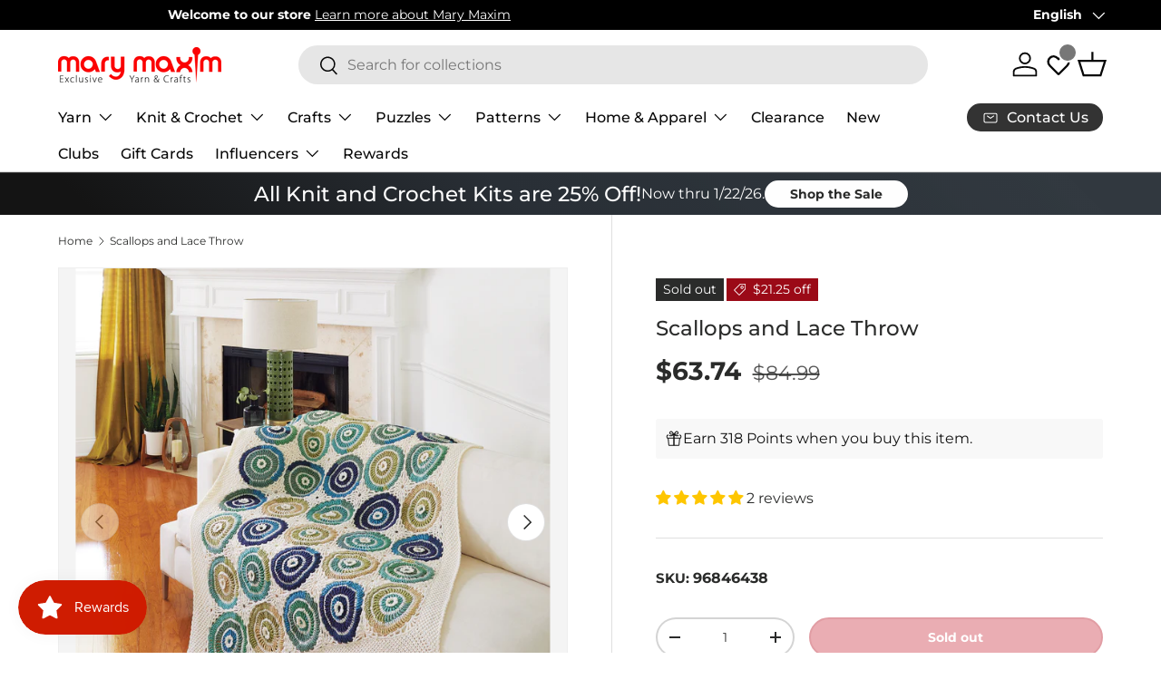

--- FILE ---
content_type: text/css
request_url: https://www.marymaxim.ca/cdn/shop/t/62/assets/product-message.css?v=64872734686806679821713550085
body_size: -171
content:
.product-message{display:block;visibility:visible;overflow:hidden;transition:visibility .6s,opacity .6s,max-height .6s,margin-top .6s;border-radius:4px;background-color:var(--bg-color);color:var(--text-color);pointer-events:auto}.product-message a{color:currentColor}.product-message p{margin-bottom:.5em}.product-message p:last-child{margin-bottom:0}.product-message .icon{flex:0 0 32px;align-self:flex-start;width:32px;height:32px;margin-inline-end:calc(4 * var(--space-unit))}.product-message__inner{display:inline-flex;align-items:center;margin-inline-end:28px}.product-message--out{visibility:hidden;opacity:0}.product-message__close{position:absolute;top:0;right:0;width:44px;height:44px}[dir=rtl] .product-message__close{right:auto;left:0}.product-message__close .icon{width:20px;height:20px;margin-inline-end:0;color:currentColor}.product-messages{z-index:5;top:50%;left:50%;transform:translate(-50%,-50%)}.product-messages .product-message{display:flex;min-width:275px;max-width:350px;padding:13px 12px;box-shadow:0 2px 4px #212b3614}.product-messages .product-message p{margin-bottom:0}.product-messages .icon{margin-inline-end:10px}.product-messages .product-message__close{top:6px;right:6px}[dir=rtl] .product-messages .product-message__close{right:auto;left:6px}.product-messages .product-message__close,.product-messages .product-message__close svg{width:16px;height:16px}.product-info .product-message__inner{padding:calc(5 * var(--space-unit)) calc(4 * var(--space-unit))}.product-info .product-message+.product-message{margin-top:calc(4 * var(--space-unit))}.product-info .product-message--out+.product-message:not(.product-message--out),.product-info .product-message--out+.product-message--out{margin-top:0}.product-info .product-message--out{max-height:0!important}@media (min-width: 769px){.product-media--stacked .product-messages{top:200px}}
/*# sourceMappingURL=/cdn/shop/t/62/assets/product-message.css.map?v=64872734686806679821713550085 */


--- FILE ---
content_type: text/javascript; charset=utf-8
request_url: https://www.marymaxim.ca/products/scallops-and-lace-throw.js
body_size: 1840
content:
{"id":7576842076319,"title":"Scallops and Lace Throw","handle":"scallops-and-lace-throw","description":"\u003cp\u003eColourful circular motifs with a lacy background make this throw an eye-catching and modern design. Designed by Dorothy Warrell. Kit includes Red Heart Super Saver yarns and instructions. Main colour is Aran (0313), choose any stripe colour below. Requires crochet hook size 5.0 mm. Finished size: 47 x 63\". Intermediate Crochet.\u003c\/p\u003e\n\u003cp\u003e\u003cstrong\u003eStitch Requirements:\u003c\/strong\u003e Chain, single crochet, half double crochet, double crochet, triple crochet, repeat, slip, yarn over, front post.\u003c\/p\u003e","published_at":"2022-11-11T10:35:55-05:00","created_at":"2022-11-11T10:35:54-05:00","vendor":"Red Heart","type":"Knit \u0026 Crochet","tags":["brand_Red Heart","bundle","care_Machine wash and dry.","Crochet","exclusive_Mary Maxim Exclusive","fiber-content_100% Acrylic","hook-size_H-8 (5 mm)","Intermediate Crochet","kit-includes_Instructions","kit-includes_Pattern","kit-includes_Yarn","Knit  and  Crochet","Knit  and  Crochet: Afghans","Knit  and  Crochet: Afghans: Crochet","Knit  and  Crochet: Afghans: Crochet Afghans","project-type_Crochet","size_47 x 63\"","skill-level_Intermediate","throw","yarn-range-name_Red Heart Super Saver","yarn-range-number_640","yarn-weight_4 Medium Worsted"],"price":6374,"price_min":6374,"price_max":6374,"available":false,"price_varies":false,"compare_at_price":8499,"compare_at_price_min":8499,"compare_at_price_max":8499,"compare_at_price_varies":false,"variants":[{"id":42784194199711,"title":"Sutherland Stripe","option1":"Sutherland Stripe","option2":null,"option3":null,"sku":"96846438","requires_shipping":true,"taxable":true,"featured_image":{"id":34250230890655,"product_id":7576842076319,"position":1,"created_at":"2022-11-11T10:36:24-05:00","updated_at":"2022-11-11T10:36:25-05:00","alt":null,"width":1678,"height":1800,"src":"https:\/\/cdn.shopify.com\/s\/files\/1\/0459\/0826\/3071\/products\/M96846.jpg?v=1668180985","variant_ids":[42784194199711]},"available":false,"name":"Scallops and Lace Throw - Sutherland Stripe","public_title":"Sutherland Stripe","options":["Sutherland Stripe"],"price":6374,"weight":0,"compare_at_price":8499,"inventory_management":"shopify","barcode":"","featured_media":{"alt":null,"id":26999430906015,"position":1,"preview_image":{"aspect_ratio":0.932,"height":1800,"width":1678,"src":"https:\/\/cdn.shopify.com\/s\/files\/1\/0459\/0826\/3071\/products\/M96846.jpg?v=1668180985"}},"quantity_rule":{"min":1,"max":null,"increment":1},"quantity_price_breaks":[],"requires_selling_plan":false,"selling_plan_allocations":[]},{"id":42784194232479,"title":"Calm Stripe","option1":"Calm Stripe","option2":null,"option3":null,"sku":"96846147","requires_shipping":true,"taxable":true,"featured_image":{"id":34250234462367,"product_id":7576842076319,"position":3,"created_at":"2022-11-11T10:37:46-05:00","updated_at":"2022-11-11T10:40:55-05:00","alt":null,"width":1298,"height":1300,"src":"https:\/\/cdn.shopify.com\/s\/files\/1\/0459\/0826\/3071\/products\/Y640147.jpg?v=1668181255","variant_ids":[42784194232479]},"available":false,"name":"Scallops and Lace Throw - Calm Stripe","public_title":"Calm Stripe","options":["Calm Stripe"],"price":6374,"weight":0,"compare_at_price":8499,"inventory_management":"shopify","barcode":"","featured_media":{"alt":null,"id":26999434346655,"position":3,"preview_image":{"aspect_ratio":0.998,"height":1300,"width":1298,"src":"https:\/\/cdn.shopify.com\/s\/files\/1\/0459\/0826\/3071\/products\/Y640147.jpg?v=1668181255"}},"quantity_rule":{"min":1,"max":null,"increment":1},"quantity_price_breaks":[],"requires_selling_plan":false,"selling_plan_allocations":[]},{"id":42784194265247,"title":"Cool Stripe","option1":"Cool Stripe","option2":null,"option3":null,"sku":"96846967","requires_shipping":true,"taxable":true,"featured_image":{"id":34250234331295,"product_id":7576842076319,"position":4,"created_at":"2022-11-11T10:37:46-05:00","updated_at":"2022-11-11T10:40:55-05:00","alt":null,"width":1300,"height":1302,"src":"https:\/\/cdn.shopify.com\/s\/files\/1\/0459\/0826\/3071\/products\/Y640967.jpg?v=1668181255","variant_ids":[42784194265247]},"available":false,"name":"Scallops and Lace Throw - Cool Stripe","public_title":"Cool Stripe","options":["Cool Stripe"],"price":6374,"weight":0,"compare_at_price":8499,"inventory_management":"shopify","barcode":"","featured_media":{"alt":null,"id":26999434510495,"position":4,"preview_image":{"aspect_ratio":0.998,"height":1302,"width":1300,"src":"https:\/\/cdn.shopify.com\/s\/files\/1\/0459\/0826\/3071\/products\/Y640967.jpg?v=1668181255"}},"quantity_rule":{"min":1,"max":null,"increment":1},"quantity_price_breaks":[],"requires_selling_plan":false,"selling_plan_allocations":[]},{"id":42784194298015,"title":"Fruity Stripe","option1":"Fruity Stripe","option2":null,"option3":null,"sku":"96846962","requires_shipping":true,"taxable":true,"featured_image":{"id":34250234495135,"product_id":7576842076319,"position":5,"created_at":"2022-11-11T10:37:46-05:00","updated_at":"2022-11-11T10:40:55-05:00","alt":null,"width":1300,"height":1298,"src":"https:\/\/cdn.shopify.com\/s\/files\/1\/0459\/0826\/3071\/products\/Y640962.jpg?v=1668181255","variant_ids":[42784194298015]},"available":false,"name":"Scallops and Lace Throw - Fruity Stripe","public_title":"Fruity Stripe","options":["Fruity Stripe"],"price":6374,"weight":0,"compare_at_price":8499,"inventory_management":"shopify","barcode":"","featured_media":{"alt":null,"id":26999434477727,"position":5,"preview_image":{"aspect_ratio":1.002,"height":1298,"width":1300,"src":"https:\/\/cdn.shopify.com\/s\/files\/1\/0459\/0826\/3071\/products\/Y640962.jpg?v=1668181255"}},"quantity_rule":{"min":1,"max":null,"increment":1},"quantity_price_breaks":[],"requires_selling_plan":false,"selling_plan_allocations":[]},{"id":42784194330783,"title":"Latte Stripe","option1":"Latte Stripe","option2":null,"option3":null,"sku":"96846969","requires_shipping":true,"taxable":true,"featured_image":{"id":34250243834015,"product_id":7576842076319,"position":6,"created_at":"2022-11-11T10:39:40-05:00","updated_at":"2022-11-11T10:40:55-05:00","alt":null,"width":1000,"height":997,"src":"https:\/\/cdn.shopify.com\/s\/files\/1\/0459\/0826\/3071\/products\/6400969.jpg?v=1668181255","variant_ids":[42784194330783]},"available":false,"name":"Scallops and Lace Throw - Latte Stripe","public_title":"Latte Stripe","options":["Latte Stripe"],"price":6374,"weight":0,"compare_at_price":8499,"inventory_management":"shopify","barcode":"","featured_media":{"alt":null,"id":26999443980447,"position":6,"preview_image":{"aspect_ratio":1.003,"height":997,"width":1000,"src":"https:\/\/cdn.shopify.com\/s\/files\/1\/0459\/0826\/3071\/products\/6400969.jpg?v=1668181255"}},"quantity_rule":{"min":1,"max":null,"increment":1},"quantity_price_breaks":[],"requires_selling_plan":false,"selling_plan_allocations":[]},{"id":42784194363551,"title":"Newspaper Stripe","option1":"Newspaper Stripe","option2":null,"option3":null,"sku":"96846153","requires_shipping":true,"taxable":true,"featured_image":{"id":34250234396831,"product_id":7576842076319,"position":7,"created_at":"2022-11-11T10:37:46-05:00","updated_at":"2022-11-11T10:40:55-05:00","alt":null,"width":1295,"height":1300,"src":"https:\/\/cdn.shopify.com\/s\/files\/1\/0459\/0826\/3071\/products\/Y640153.jpg?v=1668181255","variant_ids":[42784194363551]},"available":false,"name":"Scallops and Lace Throw - Newspaper Stripe","public_title":"Newspaper Stripe","options":["Newspaper Stripe"],"price":6374,"weight":0,"compare_at_price":8499,"inventory_management":"shopify","barcode":"","featured_media":{"alt":null,"id":26999434379423,"position":7,"preview_image":{"aspect_ratio":0.996,"height":1300,"width":1295,"src":"https:\/\/cdn.shopify.com\/s\/files\/1\/0459\/0826\/3071\/products\/Y640153.jpg?v=1668181255"}},"quantity_rule":{"min":1,"max":null,"increment":1},"quantity_price_breaks":[],"requires_selling_plan":false,"selling_plan_allocations":[]},{"id":42784194396319,"title":"Polo Stripe","option1":"Polo Stripe","option2":null,"option3":null,"sku":"96846960","requires_shipping":true,"taxable":true,"featured_image":{"id":34250234298527,"product_id":7576842076319,"position":8,"created_at":"2022-11-11T10:37:46-05:00","updated_at":"2022-11-11T10:40:55-05:00","alt":null,"width":1300,"height":1297,"src":"https:\/\/cdn.shopify.com\/s\/files\/1\/0459\/0826\/3071\/products\/Y640960.jpg?v=1668181255","variant_ids":[42784194396319]},"available":false,"name":"Scallops and Lace Throw - Polo Stripe","public_title":"Polo Stripe","options":["Polo Stripe"],"price":6374,"weight":0,"compare_at_price":8499,"inventory_management":"shopify","barcode":"","featured_media":{"alt":null,"id":26999434444959,"position":8,"preview_image":{"aspect_ratio":1.002,"height":1297,"width":1300,"src":"https:\/\/cdn.shopify.com\/s\/files\/1\/0459\/0826\/3071\/products\/Y640960.jpg?v=1668181255"}},"quantity_rule":{"min":1,"max":null,"increment":1},"quantity_price_breaks":[],"requires_selling_plan":false,"selling_plan_allocations":[]}],"images":["\/\/cdn.shopify.com\/s\/files\/1\/0459\/0826\/3071\/products\/M96846.jpg?v=1668180985","\/\/cdn.shopify.com\/s\/files\/1\/0459\/0826\/3071\/products\/Y640438.jpg?v=1668181255","\/\/cdn.shopify.com\/s\/files\/1\/0459\/0826\/3071\/products\/Y640147.jpg?v=1668181255","\/\/cdn.shopify.com\/s\/files\/1\/0459\/0826\/3071\/products\/Y640967.jpg?v=1668181255","\/\/cdn.shopify.com\/s\/files\/1\/0459\/0826\/3071\/products\/Y640962.jpg?v=1668181255","\/\/cdn.shopify.com\/s\/files\/1\/0459\/0826\/3071\/products\/6400969.jpg?v=1668181255","\/\/cdn.shopify.com\/s\/files\/1\/0459\/0826\/3071\/products\/Y640153.jpg?v=1668181255","\/\/cdn.shopify.com\/s\/files\/1\/0459\/0826\/3071\/products\/Y640960.jpg?v=1668181255"],"featured_image":"\/\/cdn.shopify.com\/s\/files\/1\/0459\/0826\/3071\/products\/M96846.jpg?v=1668180985","options":[{"name":"Color","position":1,"values":["Sutherland Stripe","Calm Stripe","Cool Stripe","Fruity Stripe","Latte Stripe","Newspaper Stripe","Polo Stripe"]}],"url":"\/products\/scallops-and-lace-throw","media":[{"alt":null,"id":26999430906015,"position":1,"preview_image":{"aspect_ratio":0.932,"height":1800,"width":1678,"src":"https:\/\/cdn.shopify.com\/s\/files\/1\/0459\/0826\/3071\/products\/M96846.jpg?v=1668180985"},"aspect_ratio":0.932,"height":1800,"media_type":"image","src":"https:\/\/cdn.shopify.com\/s\/files\/1\/0459\/0826\/3071\/products\/M96846.jpg?v=1668180985","width":1678},{"alt":null,"id":26999434412191,"position":2,"preview_image":{"aspect_ratio":1.0,"height":1300,"width":1300,"src":"https:\/\/cdn.shopify.com\/s\/files\/1\/0459\/0826\/3071\/products\/Y640438.jpg?v=1668181255"},"aspect_ratio":1.0,"height":1300,"media_type":"image","src":"https:\/\/cdn.shopify.com\/s\/files\/1\/0459\/0826\/3071\/products\/Y640438.jpg?v=1668181255","width":1300},{"alt":null,"id":26999434346655,"position":3,"preview_image":{"aspect_ratio":0.998,"height":1300,"width":1298,"src":"https:\/\/cdn.shopify.com\/s\/files\/1\/0459\/0826\/3071\/products\/Y640147.jpg?v=1668181255"},"aspect_ratio":0.998,"height":1300,"media_type":"image","src":"https:\/\/cdn.shopify.com\/s\/files\/1\/0459\/0826\/3071\/products\/Y640147.jpg?v=1668181255","width":1298},{"alt":null,"id":26999434510495,"position":4,"preview_image":{"aspect_ratio":0.998,"height":1302,"width":1300,"src":"https:\/\/cdn.shopify.com\/s\/files\/1\/0459\/0826\/3071\/products\/Y640967.jpg?v=1668181255"},"aspect_ratio":0.998,"height":1302,"media_type":"image","src":"https:\/\/cdn.shopify.com\/s\/files\/1\/0459\/0826\/3071\/products\/Y640967.jpg?v=1668181255","width":1300},{"alt":null,"id":26999434477727,"position":5,"preview_image":{"aspect_ratio":1.002,"height":1298,"width":1300,"src":"https:\/\/cdn.shopify.com\/s\/files\/1\/0459\/0826\/3071\/products\/Y640962.jpg?v=1668181255"},"aspect_ratio":1.002,"height":1298,"media_type":"image","src":"https:\/\/cdn.shopify.com\/s\/files\/1\/0459\/0826\/3071\/products\/Y640962.jpg?v=1668181255","width":1300},{"alt":null,"id":26999443980447,"position":6,"preview_image":{"aspect_ratio":1.003,"height":997,"width":1000,"src":"https:\/\/cdn.shopify.com\/s\/files\/1\/0459\/0826\/3071\/products\/6400969.jpg?v=1668181255"},"aspect_ratio":1.003,"height":997,"media_type":"image","src":"https:\/\/cdn.shopify.com\/s\/files\/1\/0459\/0826\/3071\/products\/6400969.jpg?v=1668181255","width":1000},{"alt":null,"id":26999434379423,"position":7,"preview_image":{"aspect_ratio":0.996,"height":1300,"width":1295,"src":"https:\/\/cdn.shopify.com\/s\/files\/1\/0459\/0826\/3071\/products\/Y640153.jpg?v=1668181255"},"aspect_ratio":0.996,"height":1300,"media_type":"image","src":"https:\/\/cdn.shopify.com\/s\/files\/1\/0459\/0826\/3071\/products\/Y640153.jpg?v=1668181255","width":1295},{"alt":null,"id":26999434444959,"position":8,"preview_image":{"aspect_ratio":1.002,"height":1297,"width":1300,"src":"https:\/\/cdn.shopify.com\/s\/files\/1\/0459\/0826\/3071\/products\/Y640960.jpg?v=1668181255"},"aspect_ratio":1.002,"height":1297,"media_type":"image","src":"https:\/\/cdn.shopify.com\/s\/files\/1\/0459\/0826\/3071\/products\/Y640960.jpg?v=1668181255","width":1300}],"requires_selling_plan":false,"selling_plan_groups":[]}

--- FILE ---
content_type: text/json
request_url: https://conf.config-security.com/model
body_size: 81
content:
{"title":"recommendation AI model (keras)","structure":"release_id=0x49:7a:56:7c:2d:72:4b:7a:3f:37:61:5f:6c:30:6c:43:20:35:6b:75:78:49:58:21:34:2b:77:78:7a;keras;9etkj7z5mg9muwtpd8qkyjzq2nzfviq2toduvc6l20vnn0gzhunqn0gh6xb32wuhipicc280","weights":"../weights/497a567c.h5","biases":"../biases/497a567c.h5"}

--- FILE ---
content_type: application/javascript; charset=utf-8
request_url: https://searchanise-ef84.kxcdn.com/preload_data.1F3z0o2E4e.js
body_size: 9309
content:
window.Searchanise.preloadedSuggestions=['baby blanket','cotton yarn','crochet kits','sock yarn','cross stitch','bernat blanket yarn','free patterns','chunky yarn','christmas stocking','baby yarn','bernat blanket','free crochet patterns','plastic canvas','christmas crafts','knitting patterns','crochet afghans','blanket yarn','christmas yarn','sweater patterns','lion brand','sparkle yarn','christmas stockings','red heart super saver','chenille yarn','advent calendar','knitting needles','prism yarns','jigsaw puzzles','crochet hooks','knit kits','red heart','bernat baby blanket yarn','cardigan pattern','lion brand yarn','starlette yarn','cross stitch kit','knit afghans','crochet kit','latch hook','circular knitting needles','bernat yarn','caron simply soft','premier parfait chunky','bernat softee chunky yarn','ombre yarn','crochet patterns','free knitting patterns','baby blanket patterns','christmas ornaments','dk yarn','mens sweater patterns','premier yarns','big twist','plastic canvas patterns','1000 piece puzzles','bernat blanket big','diamond art','red heart yarn','loop yarn','bulky yarn','ladies cardigan pattern','christmas stockings patterns','worsted weight yarn','slipper patterns','plastic canvas kits','afghan kit','baby blanket yarn','caron yarn','tweed yarn','prism yarn','mosaic crochet','mellowspun yarn','parfait chunky','chunky blanket yarn','crochet cotton','sweater kit','christmas tree','crochet blanket kit','mohair yarn','anti pilling yarn','highland cow','mellowspun dk','embroidery kit','kroy sock yarn','wool ease','free patterns crochet','hat patterns','velvet yarn','variegated yarn','fair isle pattern','free sweater patterns','bernat big blanket yarn','aran yarn','poncho pattern','ladies sweater patterns','premier basix','free baby blanket patterns','patons yarn','wool yarn','free pattern','lion brand mandala','rug hook','crochet hook','baby blanket kit','christmas crochet','crochet afghan','starlette sparkle','sock patterns','pound of love','safety eyes','100% cotton yarn','afghan patterns','titan bulky','premier yarn','green yarn','cross stitch patterns','mens cardigan','christmas stocking pattern knit','clearance yarn','crochet blanket','baby sweater','premier puzzle yarn','scrubby yarn','bamboo yarn','loops and threads yarn','granny square','knit vest pattern','latch hook yarn','free knit patterns','lion brand mandala yarn','mens sweater','scarf pattern','ragg yarn','vintage cardigan','bernat velvet','sweater pattern','loops and threads','caron cakes','pullover sweater pattern','lily sugar and cream','dishcloth patterns','counted cross stitch','persian tiles','knitting kits','crochet afghan patterns','starlette ragg yarn','needle point','craft kits','cat afghans','childrens sweater patterns','amigurumi yarn','caron cakes yarn','crochet slippers','amigurumi kits','patons canadiana yarn','titan yarn','hue and me yarn','red heart super saver yarn','highland cow kit','blanket kit','shawl patterns','earring set','mary maxim prism yarn','red yarn','poncho pattern knit','sock pattern','bernat softee baby','fair isle','orange yarn','caron simply soft yarn','baby sweater patterns','vest pattern','advent puzzles','off the hook','free blanket patterns','yarn bowl','crochet baby blanket','crochet books','dishcloth yarn','christmas puzzles','crochet thread','merino wool','stitch markers','fair isle sweater','big twist yarn','bernat handicrafter cotton','rug hook kit','bernat softee baby yarn','knit slippers','ladies sweater','bernat blanket extra thick','christmas kits','mandala yarn','crochet cardigan patterns','crochet bag','vintage patterns knittin','crochet afghan kit','500 piece puzzles','crochet pattern','baby blanket pattern','bernat blanket big yarn','mj\'s off the hook design','embroidery patterns','baby afghans','christmas stocking patterns','premier parfait','mitten pattern','bernat chunky yarn','jacket pattern','vintage patterns','counted cross stitch kit','crochet basket','mosaic crochet afghan','fingering weight yarn','brown yarn','circular needles','crochet kits afghan','tree skirt','christmas patterns','christmas afghans','mary maxim yarn','free scarf patterns','bernat baby','free afghan patterns','halloween yarn','knitting accessories','mary maxim starlette yarns','cardigan patterns','marvelous chunky','anti pilling','free patterns for knitting','knit slippers pattern','doll patterns','wood model kit','knitting books','lion brand 24/7 cotton','free crochet afghan patterns','bernat baby blanket','crochet sweaters','slipper pattern','knit hat patterns','knit sweater patterns','cat blanket','stocking pattern','blanket pattern','socks pattern','sugar and cream cotton yarn','blanket patterns','northland yarn','free baby patterns','rainbow yarn','granny square yarn','4 medium worsted','christmas yarns','patons astra yarn','quilt magic','persian tiles kit','cowl pattern','baby patterns','red heart comfort yarn','home yarn','tissue box cover','free hat patterns','shipping cost','tote bag','ornament kit','bernat big','aran irish twist','christmas stocking kit','dish cloth patterns','cat pattern','soft yarn','christmas ornament kits','bernat softee chunky','crochet hat patterns','super bulky','jumbo yarn','dmc embroidery floss','christmas crochet patterns','puzzle yarn','pink yarn','premier puzzle','shawl pattern','christmas stocking pattern','crochet baby blanket pattern','stocking kit','titan yarn patterns','baby blankets','patons kroy sock yarn','bernat velvet yarn','wool ease thick and quick','twinkle yarn','scarf patterns','best value','purple yarn','dog patterns','crochet cardigan','1000 piece jigsaw puzzles','snowman patterns','hand knitting yarn','blanket big','phentex yarn','latch hook rug','faux fur yarn','free shipping','sugar n cream','red heart with love yarn','i love this yarn','worsted yarn','crochet christmas','crochet hats','afghan kits','lily sugar and cream yarn','patons astra','christmas afghan','knit hats','hat pattern','crochet blankets','diamond dotz','bernat cotton yarn','bernat premium yarn','knit patterns','christmas blanket','crochet sweater','quilt set','child sweater pattern','bernat super value yarn','child cardigan','acrylic yarn','bulky sweater pattern','chunky chenille yarn','tshirt yarn','felt christmas kit','plastic canvas kit','crochet hat','knit afghan','tissue box','self striping yarn','knitting loom','crochet yarn','knit cowl pattern','bernat chunky','cat bag','pom pom','black yarn','double pointed needles','christmas crochet kit','yarn holder','lion brand heartland yarn','christmas kit','eyelash yarn','baby sweaters','bernat cotton','knit afghan patterns','mary maxim best value','crochet free patterns','rug latch hook','baby blanket knit','felt stockings','cable knit sweater','knit kit','men’s cardigan','craft kit','super chunky yarn','lion brand pound of love','big blanket yarn','cable knit','variegated yarns','merino yarn','knit baby blanket','cotton yarn for dish cloth','cake yarn','boys sweater pattern','crochet blanket pattern','baby crochet','fur yarn','crochet sweater patterns','gold yarn','premier anti pilling','free knit sweater patterns','mary maxim worsted weight yarn','knit blanket','prism yarns balls','mary maxim starlette sparkle yarn','baby blanket crochet patterns','jigsaw puzzle','baby hat','tent sale','crochet vest','alpaca yarn','kids sweater patterns','advent calendar puzzle','men sweater','mohair yarns','dish cloth yarn','bernat maker yarn','mary maxim catalogue','bulky 5 yarn','baby blanket crochet','coboo yarn','sport weight yarn','bernat softee','diamond art kit','bernat blanket perfect phasing yarn','bernat baby yarn','knit sweaters','crochet blanket patterns','estelle yarn','king cole yarn','puzzles 1000 pieces','plush yarn','yellow yarn','aran knit patterns','sale all products','yarn bag','big blanket','astra yarn','king cole','sunrise yarn','bernat premium','bernat maker','red heart soft','poncho patterns','afghan pattern','blue yarn','maximum value yarn','ragg yarn sweater','cat afghan','tonal hues yarn','patons canadiana','table cloth','lion brand wool ease','cross stitch stocking','pattern free','child sweater','free sock patterns','basket patterns','baby afghan','knitting machine','knit sweater kit','crochet snowman','yarn kits','stamped cross stitch','super bulky yarn','knitted patterns','puzzle board','yarn art','aspen yarn','drops yarn','yarn deals','mosaic blanket','chunky wool','bernat big blanket','cowl patterns','christmas decor','bernat pipsqueak yarn','bernat blanket extra','pound of love yarn','bernat extra thick yarn','diamond painting','baby hat pattern','bernat handicrafter','men’s sweater patterns','mjs off the hook','knit vest','yarn sale','mary maxim','embroidery floss','christmas tree ornaments','knit socks','pullover pattern','white yarn','advent puzzle','knit afghan kit','yarn winder','thick yarn','loom knitting','christmas plastic canvas','knit cardigan patterns','sweater yarn','aran weight yarn','punch needle','latch hook patterns','crochet baby afghans','sugar\'n cream','bag o day','alize yarn','girls sweater patterns','craft yarn','lap blanket','knit jacket','free afghan patterns crochet','patons classic wool','t shirt yarn','sweater knitting patterns','crochet cardigan pattern','kids sweater','caron one pound','beginner crochet','vintage sweater','holiday yarn','crochet baby','crochet baskets','ribbon yarn','beaded christmas ornaments','children sweater pattern','christmas pattern','bernat chunky blanket yarn','crochet poncho','snow queen blanket','off the hook yarn','cascade yarns','chair covers','bernat baby sport yarn','granny square afghan','pattern books','dog sweaters','needle felting','snowflake pattern','free hat pattern','crochet kits blankets','multi colour yarn','plastic canvas books','knit blanket kit','toque patterns','hue and me','crochet afghan kits','sweater pattern with','crochet baby blanket patterns','laine a bas','free crochet pattern','download patterns','buttons only','yarn mystery box','knitting kit','glimmer yarn','safety eyes for crochet','crochet slippers pattern','kit crochet','christmas cross stitch','finger knitting','aran irish tweed','big twist pound plus','crochet cat','bernat forever fleece','red heart comfort','aunt lydia\'s crochet thread','3 weight yarn','christmas tree skirt','ladies cardigan','lion brand heartland','loop yarns','simply soft','throw blanket','crochet throw','christmas puzzle','stained glass','crochet sweater kit','patterns free','baby cardigan','men’s sweater','free shawl patterns','dish cloth','tote bags','mary maxim best value yarn','table cover','horse pattern sweater','red heart ombre','crochet mosaic afghans','varigated yarn','mary maxim home yarn','bernat super value','vest patterns','puzzle boards','premier parfait plush','knitted afghans','dog sweater','plastic canvas pattern','knitting pattern books','baby yarns','big yarn','glow in the dark yarn','rug yarn','afghan crochet','super saver','circular needle','easy knit','highland cow pattern','punch needle kit','glitter yarn','blanket kits','mosaic crochet patterns','men\'s sweater patterns','pumpkin patterns','gradient yarn','best value yarn','sugar and cream','easy crochet kit','fluffy yarn','worsted weight','bernet blanket yarn','chenille-style yarn','lion brand wool ease thick and quick','yarn bee','100% wool yarn','tea cozy','child sweater patterns','pillow pattern','boucle yarn','christmas stocking kits','thick and quick','premier colorfusion dk yarn','women’s sweater','baby blanket free pattern','macramé yarn','men\'s cardigan','stocking patterns','mary maxim marvelous chunky','roll with it','cashmere yarn','easy crochet','women sweater patterns','sewing fabrics','bernat velvet plus','500 piece jigsaw puzzles','bead kits','bernat softee cotton','felt kits','cable pattern','slippers pattern','chunky yarns','halloween crochet','bulky 6 yarn','cable sweater','natural alpaca','knitted sweater pattern','wooden puzzles','halloween plastic canvas','learn to crochet','linen yarn','knit scarf pattern','blanket crochet','lions brand yarn','paint by numbers','christmas yarn sparkle','crochet sweater pattern','jumbo 7 yarn','diamond dotz kit','amigurumi patterns','crochet hook set','christmas ornament','premier basix chunky','lullaby yarn','beginner crochet kit','all crochet','all yarn','fingering yarn','paint by number','tweed worsted','neck light','doll pattern','macrame yarns','quilt sets','scarf yarn','toddler sweater patterns','free baby blanket','christmas sock yarn','bernat bundle up yarn','lion brand landscapes yarn','mary maxim baby value yarn','cardigan kit','mary maxim starlette','grey yarn','christmas bead kits','store hours','patrons yarn','canadiana yarn','needlepoint on canvas','bernat forever fleece yarn','knitting needle set','yarn kit','tube yarn','baby afghan patterns','crochet hooks set','children sweaters','red heart ombre yarn','cotton blend yarn','lion brand mandala ombre','ripple afghan pattern','wood kit','cat puzzles','sweater jacket patterns','lion brand yarns','stitch marker','cross stitch christmas','faux fur','fat quarters','rug patterns','crochet afghan pattern','chunky blanket','yarn cakes','mystery box','softee chunky','learn to knit','highland snuggle blanket','granny pop crochet cardigan','3d puzzles','knit baby blanket patterns','teal yarn','baby hats','knitting book','knit mittens','baby kits','everyday ragg cardigan','teddy bear','starlette ragg','crochet scarf','cotton fabric','book nook','baby kit','aida cloth','clearance puzzles','metallic yarn','premier cotton','puzzle table','felt christmas','cable afghan','dmc floss','bernet yarn','mary maxim twinkle yarn','children sweater','scrub it yarn','point de','premier chunky','yarn weight 3','bernard blanket yarn','bernat satin yarn','northland yarns','crochet christmas tree','free catalogue','marvelous chunky yarn','baby hat patterns','red heart soft yarn','pipsqueak yarn','set of buttons','off the hook patterns','snowflake sweater','childrens patterns','knit blankets','knit scarf','northland wool','free crochet','granny square sweaters pattern','yarn bowls','mercerized cotton','scrubby sparkle','light weight yarn','vintage hat','punch kit','merino wool yarn','cat puzzle','afghan patterns crochet','starlette sparkle yarns','wood model','size 5 bulky yarns','baby’s best yarn','t-shirt yarn','aida cloth for cross stitch','dk yarns','extra thick','crochet cotton thread','pillow cases','toddler sweater','bernat baby softee','premier anti pilling everyday worsted','latch hook kit','quilt magic kit','500 piece puzzle','women’s cardigan','doll outfits','magnifying light','basket pattern','cross stitch pattern','maple leaf','knit cardigan','baby wool','sock kits','mary maxim mellowspun','free cardigan patterns','slipper yarn','3d bird puzzles','tunisian crochet hook','yarn weight 4','stitch stoppers','polyester stuffing','yarn clearance','superwash merino','lions brand','cardigan vintage','mitten patterns','free baby','wool sock yarn','cat crochet','baby sweater pattern','highland cows','fibre fill','plastic canvas christmas','plastic canvas yarn','girls sweater','rug kits','premier anti-pilling everyday dk','super chunky','crochet mittens','polyester yarn','woodlands yarn','crochet scarf patterns','poncho pattern crochet','stripes yarn','halloween puzzles','premier anti pilling everyday','bernat handicrafter cotton yarn','patons kroy sock','yarn storage','cross stitch christmas stocking','kitchen products','kitchen towel','ski sweater','headband pattern','mj off the hook','bulky weight yarn','quilt kit','yarn on sale','free crochet hat patterns','baby blanket crochet kit','new items','doll kits','knitting needle','knitting circular needles','easy knit baby blanket','crochet shawl','hooded sweater','socks yarn','boys sweater','christmas blankets','cardigans pattern','paint by number kit','crochet socks','free knit hat patterns','cat sweater','fall yarn','kids sweaters','mary maxim bulky weight yarn','elegant blooms','knitting light','knitting pattern','fiberfill stuffing','plastic canvas tissue cover','crochet baby blanket kit','dk sport weight','tonal hues','christmas ornaments kit','horse patterns','men sweater pattern','double knitting yarns','arm knitting yarn','cotton blend','bernat wavelength yarn','crochet accessories','cat blanket pattern','baby cardigan pattern','baby’s best','beaded ornaments','christmas decorations','lion brand color','bernat baby sport','doll kit','festive feet sock yarn','jigsaw puzzles 1000 pieces','free slipper patterns','free dishcloth pattern','curling sweater','bear pattern','tree of life','bernat satin','childrens sweater','ornament kits','children’s pattern sweater','style craft yarn','knitted christmas stocking','mary maxim prism','bon bon yarn','afghan yarn','bernat bundle up','shimmer yarn','forever fleece','crochet book','hat kit','fine yarn','style craft','snowman kit','knitted blankets','bernat perfect phasing','knit baby sweater','red heart with love','5 bulky yarn','baby value yarn','persian tiles throw pattern','loopy christmas trees','knitting bags','roll with it melange','camouflage yarn','crochet kit blanket','christmas knit','hand knitting','pull over','baby knitting patterns','bernat extra thick','mittens free pattern','teddy bear pattern','winter crochet','roving yarn','christmas stockings to knit','horse sweater','diamond dots','one pound yarn','knit sweater','patons kroy','parfait yarn','chair cover','dk weight yarn','christmas afghans to crochet','top down sweater pattern','halloween pattern','tea towel','stuffed animals','easy crochet sweater patterns','red heart super saver ombre','felt kit','ferris wheel','mens cardigan crochet pattern','phentex slippers','sesame street','premier basix worsted','baby knit','pillow form','embroidery thread','tapestry yarn','men’s vintage sweater','elf hat','christmas crochet afghans','hand knit','sock kit','lace yarn','burgundy yarn','sugar baby stripes yarns','caron jumbo','baby luv yarn','5 weight yarn','plastic canvas sheets','couch cover','baby sport','sock wool','premier bamboo fair','bulky knit sweater patterns','adult sweater patterns','crewel embroidery','phentex slippers yarn','dk sport weight yarn','baby soft yarn','model kit','sirdar yarn','row counter','knitting needle case','cross stitch baby','baby\'s best','childrens sweaters','crochet baby blankets','finger knitting yarn','starlight yarn','granny square patterns','lion brand basic stitch yarn','bernat baby velvet yarn','diamond dot','knitted sweater','plastic canvas pattern books','tape yarn','caron simply soft party','free sweater pattern','solar lights','interchangeable knitting needles','stitch kits','crochet kits christmas','pattern download','sparkle yarns','pom poms','christmas blanket crochet','bernat baby velvet','beanery accent throw','big twist value','heartland yarn','red heart yarns','crochet animals','rug pattern','ice cream yarn','au crochet','free knit afghan patterns','cat afghan pattern','knit hat pattern','5 bulky-weight yarn','yarn bulky','twinkle baby','mens sweaters','knitted pattern','crochet basket pattern','jigsaw puzzles clearance','loopy trees','tunisian crochet','womens sweaters','vanna’s choice yarn','premier dk','soft baby yarn','knit pattern','crochet beginner','adult sweater','dog pattern','yarn holders','the snow queen blanket','premier bloom yarn','classic wool','dragon scales blanket','crochet hat pattern','free throw patterns','natural alpaca tweed','sage green yarn','free sock pattern','beach blocks blanket','patons classic wool yarn','yarn art jeans','aran sweater','basket yarn','shawls to knit','cardigan pattern vintage','babys best yarn','fat quarter mystery','milan yarn','yarn caddy','fair isle pullover','lion brand scarfie','bamboo needles','ski sweater patterns','crochet cotton size 10','cat lovers knit bag','children sweater patterns','premier parfait chunky yarn','diamond dotz painting','aran sweater pattern','hand knit yarn','crochet shawl patterns','silk yarn','fingerless gloves','pumpkin pattern','tapestry needle','cottonwood yarn','baby afghan crochet','denim blue yarn','baby value','vintage cardigan pattern','blanket free pattern','lace weight yarn','children’s sweater','yarn for hand knitting','lion brand mandala ombre yarn','christmas sweater','mary maxim woodlands yarn','knitted baby blankets','marble lap blanket','impeccable yarn','cable needles','super fine yarn','knitting bag','cotton yarns','knitting yarn and','4 worsted yarn','knitting needles circular','knit blanket patterns','mary maxim mellowspun dk yarn','snow queen','free baby blanket knit patterns','finger knit','knitting patterns for sweaters','baby best yarn','car seat blankets','caron cloud cakes','ready made','bernat crushed velvet','scrubbie yarn','knitted afghan','sport yarn','free knit baby blanket patterns','surprise pack','caron simply','knitting sweater pattern','knit stocking patterns','cardigan vintage de','long sweater','bernat perfect phasing yarn','suede-ish yarn','girls cardigan','crochet christmas kit','crochet needles','bulk yarn','angora yarn','premier chunky yarn','latch hook rug yarn','crochet blanket kits','yarn cake','bas de noël','mary maxim value yarn','hours of operation','medium worsted','luv baby yarn','sweet snuggles','size chart','one pound','lion brand feels like butta','perfect phasing','mens cardigan patterns','quilting fabric','bulky yarn pattern','free crochet patterns crochet blanket patterns','christmas stockings stitch','caron one pound yarn','chunky weight yarn','snowman pattern','premier home cotton','hockey sweater pattern','sparkly yarn','amigurumi kit','doll clothes','baby quilt','yarn crafts','dog sweaters patterns','classic knitting books','graph pattern','aran afghan','mary maxim milan yarn','kroy sock pattern','weight 3 yarn','300 piece puzzles','jacket sweater','beachwood waves knit throw','wool blend yarn','crochet bag pattern','bernat symphony','scarf kit','baby sweater kit','red heart scrubby','child’s sweater','stitch holder','star blanket','crochet cowl','coat sweater patterns','free crochet mitten patterns','crochet child cardigan','pattern for men\'s sweater','lime green yarn','crochet slippers patterns','free crochet blanket patterns','christmas craft kits','worsted acrylic yarn','christmas trees','bag o day tonal','weight 5 yarn','sage green','aran patterns','c2c blanket pattern','fuzzy yarn','pound of yarn','crochet christmas patterns','beginner knit','afghan knit','free baby crochet patterns','santa coasters','tan yarn','pom pom yarn','christmas mice','estelle evolution sock yarn','4 ply yarn','baby booties','hockey sweater','chunky chenille','knit sweaters kit','mens patterns','women sweater','value yarn','nesting baskets','plastic canvas halloween','cardinal blanket','magic quilt','knit christmas stockings','premier cotton fair','janie crow','tulips and blossoms knit throw','counted cross stitch christmas','black cotton yarn','elegant blooms tote','bernat soft chunky','crochet pillow','dish cloths','knit sock pattern','hooded scarf','mosaic afghan','bernat blanket red','wall hanging','dress crochet','caron cake','dark green yarn','big ball yarn','caron blossom','v neck pullover','silver yarn','sewing machine','needle case','baby sport yarn','we crochet','neon yarn','crochet baby pattern download','free socks patterns','gift card','super bulky 6','free easy crochet patterns','cross stitch stocking kit','mercerized cotton yarn','free dishcloth patterns','santa stocking','table cloths','dishcloth pattern','dish cloth pattern','long cardigan','cascade mountain cardigan','glow yarn','bernard yarn','crochet flowers','mandala ombre','shawl collar','double knitting','christmas knit patterns','cork placemats','crochet snowman pattern','tea cozy pattern','beads kits','red heart scrubby yarn','aran irish twist yarn','child’s cardigan sweater pattern','womens sweater patterns','christmas village','colorfusion yarn','raglan sweater pattern','ready made items','caron colorama halo yarn','no pill yarn','bernat blanket big ball','christmas craft','persian tiles throw','knit cardigans','bernat yarns','babys best','mary maxim sunrise','homespun yarn','zipper cardigan','stocking kits','mary maxim titan yarn','baby crochet afghan patterns','free sweater patterns knit','starlette sparkle yarn','how to crochet','white sparkle yarn','baby blanket free','free patterns for','loops & threads yarn','easy knit blanket','christmas socks','paton yarn','patons classic wool worsted','bernat cotton yarn for dishcloths','royal blue yarn','3 light yarn','crochet free','lion brand ferris wheel','rug kit','children\'s sweater','crochet bags','truboo yarn','aunt martha','pattern holder','sparkle yarn 2','bernat blanket patterns','softee cotton','all sweater pattern\'s','sunsout puzzles','needle kit','free knit blanket pattern','crafts kits','knit poncho','textured yarn','canvas kits','hooded blanket','baby blanket kit crochet','crochet baby patterns','sirdar snuggly','interchangeable needles','patterns crochet','caron big','old patterns','handicrafter cotton','ladies vest','butterfly shawl','cone yarn','parfait plush','winter wonderland','crochet christmas crafts','yarn accessories','free knit pattern','christmas knitting','yarn weight 5','jig saw puzzles','scarfie yarn','chunky knit','crochet dress','knitted hat patterns','easy crochet afghan','4 weight yarn','counted cross stitch pattern','mary maxim titan','puzzle mat','buttons set','glow in the dark','towel topper','free baby crochet','premier anti pilling dk colors yarn','ultra mellowspun yarn','red blanket yarn','children cardigan','self striping','starlette rag','persian tile','yarn bag-o-day','caron cakes yarn cakes yarn','vintage sweater pattern','red heart unforgettable yarn','christmas cotton yarn','lumberjack crochet pattern','bunny patterns','fair isle pullover pattern and yarn','rug hook yarn','bernat maker home dec yarn','ragg cardigan','cat sweater pattern','tea towels','loops & threads','caron simply me','sewing patterns','deer & birches blanket','crochet poncho pattern','pattern for','shrug pattern','mary maxim maximum value','velvet plus','hook kits','lion brand homespun','medium weight yarn','mary maxim alpaca tweed','free easy patterns','dress knit','mary maxim sweater patterns','double point knitting needles','estelle slipper yarn','mary maxim ragg yarn','cozy yarn','soft baby yarn 4','men cardigan','blanket extra','toque knit hat','crochet sock pattern','lion brand landscapes','free tote bag','aran tweed','feels like butta yarn','bead kit','dish towel','cardigan crochet','non pilling yarn','bag o day yarn','wool blend','clover crochet hooks','bernat pop yarn','coaster pattern','table covers','premier chenille','cotton thread','bernat softee cotton yarn','superwash wool','mill ends','mary maxim home','sock yarns','free mitten pattern','all items','crochet stocking','needlepoint christmas','ladies cardigan patterns','free knit blanket patterns','mary maxim dk sport weight yarn','patons wool yarn','chenille yarn for blanket','easy knit afghan','bernat tweed','bernat blanket yarn 7 jumbo','knit sweater pattern','free christmas patterns','gnomes kits','do yarn','brown blanket yarn','fruit sock yarn','anti-pilling yarn','needle kits','black cat','red heart stripes','reversible quilt','bernard blanket','fingering weight','couch slip','afghans crochet','bead ornaments','needle point kit','stitch kit','irish twist','felting wool','infinity blanket','flannel scarf','washable rug','quilted ornament','needle punch','bag pattern','aunt lydia\'s','bernat lattice yarn','red heart granny square yarn','animal patterns with yarn','lion brand wool ease yarn','sweaters for','crochet knit afghans','men patterns','free cowl patterns','sweater patterns crochet','baby pattern','men\'s sweater','24/7 cotton yarn','children patterns','ladies sweater pattern','sofa slip','cardigan knitting pattern','autumn mist','3 ply yarn','raglan yarn','knit scarf patterns','pumpkin yarn','dishcloth cotton','knit afghan kits','floor lamp','elephant baby blanket kit','bernat blanket big ball yarn','shirt yarn','lion brand homespun yarn','yarn chunky','bernat extra thick blanket','cable knit afghan','red heart super saver jumbo yarn','childrens cardigan','sewing needles','wrap pattern','patons grace yarn','free crochet slipper patterns to download','wood model kits','fair isle sweater patterns','pot holder','prism yarns colours','knitting hat patterns','titan patterns','forest baubles','knit stockings','woodland yarn','lion brand pound of love yarn','luvs gentle joy home','worsted weight yarns','dk baby yarn','kits christmas','bernat symphony yarn','shawl with sleeves','beaded kits','knitted blanket','sunset yarn','granny squares','latch rug','plastic canvas tissue box cover kit','chunky sweater','cat patterns','peach yarn','super saver yarn','polyester fiberfill','simple stripe knit blanket','afghan hooks','dk cotton','dk weight','lily sugar’n cream','yarn basket','crocheted afghan','softee baby','free crochet blanket pattern','yarn needles','mail catalogue','vest knit','bundle up yarn','mens sweater pattern','fat quarter','bernat 100% cotton yarn','men’s sweater pattern','bernat blanket extra thick yarn','boa eyelash yarn','knitting sweater patterns','baby afghan kit','felt stocking','bernat fleece yarn','free patterns knit','cowl knit','yarn for socks','christmas sweater pattern','santa hat','baby afghan knit','red heart super','men’s sweaters','aran pattern','cloudspun yarn','sweater knit','lion brand hue & me','neck warmer','sweater scarf','lion brand wool','starlette chunky yarn','lion brand thick and quick','bernat baby blanket patterns','caron jumbo ombre','free bl','drops snow','free afghan crochet pattern','stamped cross stitch kit','4 medium worsted yarn','pompoms for hats','puzzle 500 pièces','lily sugar\'n cream','downloadable patterns','roving wool','throw pattern','pullover sweater','chunky yarn 7','sale yarn','caron yarn cakes','children’s sweaters','shetland chunky yarn','snowflake afghan','gingerbread house','ez yarn','baby knit kit','crochet hook case','crochet patterns baby','yarn pack','crochet cardigans','easy crochet afghans','mary maxim twinkle','highland cow crochet','premier dk yarn','needlepoint canvas','winter afghan','mary maxim starlette sparkle','premier fruits','christmas stocking cross stitch','baby blanket crochet pattern','dinosaur blanket','baby bernat yarn','magic yarn','blanket bernat','knit blanket afghan','vintage jacket','green blanket','child cardigan pattern','snowman crochet','needle felting kit','new knit','mandala yarn lion brand','hat kits','christmas beaded ornaments','paint by numbers kit','loom patterns','cord yarn','knit poncho patterns','colouring books','sholach afghans','light yarn','dog crochet pattern','toy patterns','alpaca tweed','sweet roll','patons chunky yarn','christmas quilt','bernat softee baby cotton','fisherman knit sweaters','shetland chunky','boys cardigan pattern','patterns from the 80','download plastic canvas','size 6 hook yarn','advent calendar puzzles','crochet doll patterns','cable patterns','coffee shop','plus size','dog sweater patterns','mary maxim maximum value yarn','pompom yarn','free catalogue by mail','crochet tools','knitted blankets patterns','yarn cotton','turquoise yarn','knit baby','bernat blanket extra yarn','sweater coat','crochet stockings','patterns blanket','large yarn','bulky wool','yarn blanket','antipilling yarn','hometown yarn','gentle joy','beaded ornament kits','jane crowfoot','granny pop','crochet patterns free','dk colors yarn','bamboo sock yarn','premier basic','yarn needle','cotton fair','forest pulse blanket','mary maxim woodlands','all products','knitted slippers','heather yarn','toque patterns to knit','heart blanket','hat yarn','sock monkey','yarn weight 2','hook rug','corner to corner','throw patterns','bernat sheepy','crochet club','ladies sweaters','lion brand thick and quick yarn','pound yarn','mountain sunset blanket','raglan sweater cardigan pattern','red chunky yarn','tunisian kit','feel cotton','prism dk','navy yarn','knit christmas stocking','christmas plastic canvas kits','forever fleece yarn','baby soft','red heart roll with it','barcelona dreams','youth cardigan pattern','table runner','faux fur yarns','maximum value','felt crafts','crochet hook sets','feels like','bernat alize blanket-ez','patons shetland chunky','sewing projects','baby blankie yarn','cardigan graph','crochet vest pattern','crochet mitten patterns','estelle slipper','corner to corner blanket','yoke pattern sweater','yarn baby','de crochet','chunky blanket pattern','chromatic textures blanket','graph knit sweater patterns','childs sweater','peaches and creme cotton','knit pillow','knit afghan pattern','crochet basket kit','crochet christmas afghans','curious jack baby blanket','desert sunset','winterfrost afghan pattern','filet crochet','wool ease yarn','bernat velvet plus yarn','bernat super','knit baby blankets','aran tweed yarn','kits crochet','patons wool','premium yarn','knit christmas','knit baby patterns','dolphin yarn','shawl kit','premier cotton collage yarn','bernat big ball blanket yarn','cotton dk yarn','baby cross stitch','slipper patterns crochet','cape pattern','baby yarn 3 weight','easy sweater patterns','free afghan','bernat extra','de de','wood crafts','dog coat patterns','snowflake cardigan','aran weight','yarn bernat','sock needles','winter hat','crochet slipper patterns','meowy christmas blanket','tree ornaments','blocking materials','knit pro','throw kit','fair isle yarn','bernat pipsqueak','afghan crochet kits','ragg wool','flower afghan','scrub it','premier xl','mary maxim dk','big twist pound','textured square blanket crochet','vintage knitting patterns','stain glass','pullover patterns','crochet dishcloth patterns','stockings pattern','hat and mitts','wooden crafts','girl sweater','santa pattern','christmas pattern books','free hat crochet patterns','yarn for baby blanket','feels like bliss','sweater scarf with sleeves','double knit yarn','afghan crochet kit','bernat red','fleece yarn','mens pullover sweater','beginner kit','blanket wool','nordic sweater','afghan knit patterns','knit hat','stained glass puzzle','crochet slipper','basketweave throw','kitchen towels','kits knit','soft cotton','light weight acrylic yarn','mounting board','bloom yarn','red heart super saver stripes','christmas ornament kit','cascade yarn','hat and scarf','ice cream','2 weight yarns','bernat wavelength','christmas felt','aran irish yarn patterns','christmas knit pattern','pullover vintage','youth patterns','stock pattern','free crochet sweater patterns','light up','afghan books','lots of love dolls','bernat baby blanket yarn pattern','crochet blanket books','scarf pattern free','aran knit sweater patterns','neck warmer pattern','patons decor yarn','cable knit sweater pattern','crochet child','car blanket crochet','quilt patterns','baby blanket knit kit','wood kits','stitch holders','needle tips','loon sweater','foot prints','knitted christmas stockings','green ombre yarn','yarn sock','tweed yarns','easy crochet blanket','purse kit','fabric paint','diamond art paintings','bernat blanket yarn big','tree of life afghan','needle storage','loops & threads soft','knitted sweater patterns','nativity set','ombre yarns','crochet pattern books','baby boy','brave yarns','premier parfait yarn','christmas cross stitch stocking','anti pilling dk','colorfusion chunky','carole martin','lion yarn','bernat sparkle','bead crafts','baby luv','duck pattern','premier plush','knit throw','spun colours yarn','aran sweater patterns','sweater bulky','puzzles 500 piece','happily ever','socks patterns','advent puzzle calendar','ladies cardigan pattern crochet','mittens patterns','bunny crochet pattern','child hat pattern','5 mm crochet hook','feel a','tunic pattern','childs cardigan','boys sweaters','tablecloths clearance','red heart yarn colors','free knitting patterns for','super soft','cable needle','christmas candy blanket','christmas knit blanket','flour sack towels','blue jay','baby alpaca','knitting needle accessories','knit dishcloth patterns','yarn box','buffalo wool yarn','baby blanket elephant','little steps baby blanket','christmas tree kit','caron all day','seaside blanket','mellowspun yarn patterns','bernat blanket speckle','loopy yarn','denim yarn','one hat wonder','mosiac crochet pattern','free blanket pattern','bernat blanket ombre'];

--- FILE ---
content_type: text/javascript; charset=utf-8
request_url: https://www.marymaxim.ca/products/scallops-and-lace-throw.js
body_size: 1444
content:
{"id":7576842076319,"title":"Scallops and Lace Throw","handle":"scallops-and-lace-throw","description":"\u003cp\u003eColourful circular motifs with a lacy background make this throw an eye-catching and modern design. Designed by Dorothy Warrell. Kit includes Red Heart Super Saver yarns and instructions. Main colour is Aran (0313), choose any stripe colour below. Requires crochet hook size 5.0 mm. Finished size: 47 x 63\". Intermediate Crochet.\u003c\/p\u003e\n\u003cp\u003e\u003cstrong\u003eStitch Requirements:\u003c\/strong\u003e Chain, single crochet, half double crochet, double crochet, triple crochet, repeat, slip, yarn over, front post.\u003c\/p\u003e","published_at":"2022-11-11T10:35:55-05:00","created_at":"2022-11-11T10:35:54-05:00","vendor":"Red Heart","type":"Knit \u0026 Crochet","tags":["brand_Red Heart","bundle","care_Machine wash and dry.","Crochet","exclusive_Mary Maxim Exclusive","fiber-content_100% Acrylic","hook-size_H-8 (5 mm)","Intermediate Crochet","kit-includes_Instructions","kit-includes_Pattern","kit-includes_Yarn","Knit  and  Crochet","Knit  and  Crochet: Afghans","Knit  and  Crochet: Afghans: Crochet","Knit  and  Crochet: Afghans: Crochet Afghans","project-type_Crochet","size_47 x 63\"","skill-level_Intermediate","throw","yarn-range-name_Red Heart Super Saver","yarn-range-number_640","yarn-weight_4 Medium Worsted"],"price":6374,"price_min":6374,"price_max":6374,"available":false,"price_varies":false,"compare_at_price":8499,"compare_at_price_min":8499,"compare_at_price_max":8499,"compare_at_price_varies":false,"variants":[{"id":42784194199711,"title":"Sutherland Stripe","option1":"Sutherland Stripe","option2":null,"option3":null,"sku":"96846438","requires_shipping":true,"taxable":true,"featured_image":{"id":34250230890655,"product_id":7576842076319,"position":1,"created_at":"2022-11-11T10:36:24-05:00","updated_at":"2022-11-11T10:36:25-05:00","alt":null,"width":1678,"height":1800,"src":"https:\/\/cdn.shopify.com\/s\/files\/1\/0459\/0826\/3071\/products\/M96846.jpg?v=1668180985","variant_ids":[42784194199711]},"available":false,"name":"Scallops and Lace Throw - Sutherland Stripe","public_title":"Sutherland Stripe","options":["Sutherland Stripe"],"price":6374,"weight":0,"compare_at_price":8499,"inventory_management":"shopify","barcode":"","featured_media":{"alt":null,"id":26999430906015,"position":1,"preview_image":{"aspect_ratio":0.932,"height":1800,"width":1678,"src":"https:\/\/cdn.shopify.com\/s\/files\/1\/0459\/0826\/3071\/products\/M96846.jpg?v=1668180985"}},"quantity_rule":{"min":1,"max":null,"increment":1},"quantity_price_breaks":[],"requires_selling_plan":false,"selling_plan_allocations":[]},{"id":42784194232479,"title":"Calm Stripe","option1":"Calm Stripe","option2":null,"option3":null,"sku":"96846147","requires_shipping":true,"taxable":true,"featured_image":{"id":34250234462367,"product_id":7576842076319,"position":3,"created_at":"2022-11-11T10:37:46-05:00","updated_at":"2022-11-11T10:40:55-05:00","alt":null,"width":1298,"height":1300,"src":"https:\/\/cdn.shopify.com\/s\/files\/1\/0459\/0826\/3071\/products\/Y640147.jpg?v=1668181255","variant_ids":[42784194232479]},"available":false,"name":"Scallops and Lace Throw - Calm Stripe","public_title":"Calm Stripe","options":["Calm Stripe"],"price":6374,"weight":0,"compare_at_price":8499,"inventory_management":"shopify","barcode":"","featured_media":{"alt":null,"id":26999434346655,"position":3,"preview_image":{"aspect_ratio":0.998,"height":1300,"width":1298,"src":"https:\/\/cdn.shopify.com\/s\/files\/1\/0459\/0826\/3071\/products\/Y640147.jpg?v=1668181255"}},"quantity_rule":{"min":1,"max":null,"increment":1},"quantity_price_breaks":[],"requires_selling_plan":false,"selling_plan_allocations":[]},{"id":42784194265247,"title":"Cool Stripe","option1":"Cool Stripe","option2":null,"option3":null,"sku":"96846967","requires_shipping":true,"taxable":true,"featured_image":{"id":34250234331295,"product_id":7576842076319,"position":4,"created_at":"2022-11-11T10:37:46-05:00","updated_at":"2022-11-11T10:40:55-05:00","alt":null,"width":1300,"height":1302,"src":"https:\/\/cdn.shopify.com\/s\/files\/1\/0459\/0826\/3071\/products\/Y640967.jpg?v=1668181255","variant_ids":[42784194265247]},"available":false,"name":"Scallops and Lace Throw - Cool Stripe","public_title":"Cool Stripe","options":["Cool Stripe"],"price":6374,"weight":0,"compare_at_price":8499,"inventory_management":"shopify","barcode":"","featured_media":{"alt":null,"id":26999434510495,"position":4,"preview_image":{"aspect_ratio":0.998,"height":1302,"width":1300,"src":"https:\/\/cdn.shopify.com\/s\/files\/1\/0459\/0826\/3071\/products\/Y640967.jpg?v=1668181255"}},"quantity_rule":{"min":1,"max":null,"increment":1},"quantity_price_breaks":[],"requires_selling_plan":false,"selling_plan_allocations":[]},{"id":42784194298015,"title":"Fruity Stripe","option1":"Fruity Stripe","option2":null,"option3":null,"sku":"96846962","requires_shipping":true,"taxable":true,"featured_image":{"id":34250234495135,"product_id":7576842076319,"position":5,"created_at":"2022-11-11T10:37:46-05:00","updated_at":"2022-11-11T10:40:55-05:00","alt":null,"width":1300,"height":1298,"src":"https:\/\/cdn.shopify.com\/s\/files\/1\/0459\/0826\/3071\/products\/Y640962.jpg?v=1668181255","variant_ids":[42784194298015]},"available":false,"name":"Scallops and Lace Throw - Fruity Stripe","public_title":"Fruity Stripe","options":["Fruity Stripe"],"price":6374,"weight":0,"compare_at_price":8499,"inventory_management":"shopify","barcode":"","featured_media":{"alt":null,"id":26999434477727,"position":5,"preview_image":{"aspect_ratio":1.002,"height":1298,"width":1300,"src":"https:\/\/cdn.shopify.com\/s\/files\/1\/0459\/0826\/3071\/products\/Y640962.jpg?v=1668181255"}},"quantity_rule":{"min":1,"max":null,"increment":1},"quantity_price_breaks":[],"requires_selling_plan":false,"selling_plan_allocations":[]},{"id":42784194330783,"title":"Latte Stripe","option1":"Latte Stripe","option2":null,"option3":null,"sku":"96846969","requires_shipping":true,"taxable":true,"featured_image":{"id":34250243834015,"product_id":7576842076319,"position":6,"created_at":"2022-11-11T10:39:40-05:00","updated_at":"2022-11-11T10:40:55-05:00","alt":null,"width":1000,"height":997,"src":"https:\/\/cdn.shopify.com\/s\/files\/1\/0459\/0826\/3071\/products\/6400969.jpg?v=1668181255","variant_ids":[42784194330783]},"available":false,"name":"Scallops and Lace Throw - Latte Stripe","public_title":"Latte Stripe","options":["Latte Stripe"],"price":6374,"weight":0,"compare_at_price":8499,"inventory_management":"shopify","barcode":"","featured_media":{"alt":null,"id":26999443980447,"position":6,"preview_image":{"aspect_ratio":1.003,"height":997,"width":1000,"src":"https:\/\/cdn.shopify.com\/s\/files\/1\/0459\/0826\/3071\/products\/6400969.jpg?v=1668181255"}},"quantity_rule":{"min":1,"max":null,"increment":1},"quantity_price_breaks":[],"requires_selling_plan":false,"selling_plan_allocations":[]},{"id":42784194363551,"title":"Newspaper Stripe","option1":"Newspaper Stripe","option2":null,"option3":null,"sku":"96846153","requires_shipping":true,"taxable":true,"featured_image":{"id":34250234396831,"product_id":7576842076319,"position":7,"created_at":"2022-11-11T10:37:46-05:00","updated_at":"2022-11-11T10:40:55-05:00","alt":null,"width":1295,"height":1300,"src":"https:\/\/cdn.shopify.com\/s\/files\/1\/0459\/0826\/3071\/products\/Y640153.jpg?v=1668181255","variant_ids":[42784194363551]},"available":false,"name":"Scallops and Lace Throw - Newspaper Stripe","public_title":"Newspaper Stripe","options":["Newspaper Stripe"],"price":6374,"weight":0,"compare_at_price":8499,"inventory_management":"shopify","barcode":"","featured_media":{"alt":null,"id":26999434379423,"position":7,"preview_image":{"aspect_ratio":0.996,"height":1300,"width":1295,"src":"https:\/\/cdn.shopify.com\/s\/files\/1\/0459\/0826\/3071\/products\/Y640153.jpg?v=1668181255"}},"quantity_rule":{"min":1,"max":null,"increment":1},"quantity_price_breaks":[],"requires_selling_plan":false,"selling_plan_allocations":[]},{"id":42784194396319,"title":"Polo Stripe","option1":"Polo Stripe","option2":null,"option3":null,"sku":"96846960","requires_shipping":true,"taxable":true,"featured_image":{"id":34250234298527,"product_id":7576842076319,"position":8,"created_at":"2022-11-11T10:37:46-05:00","updated_at":"2022-11-11T10:40:55-05:00","alt":null,"width":1300,"height":1297,"src":"https:\/\/cdn.shopify.com\/s\/files\/1\/0459\/0826\/3071\/products\/Y640960.jpg?v=1668181255","variant_ids":[42784194396319]},"available":false,"name":"Scallops and Lace Throw - Polo Stripe","public_title":"Polo Stripe","options":["Polo Stripe"],"price":6374,"weight":0,"compare_at_price":8499,"inventory_management":"shopify","barcode":"","featured_media":{"alt":null,"id":26999434444959,"position":8,"preview_image":{"aspect_ratio":1.002,"height":1297,"width":1300,"src":"https:\/\/cdn.shopify.com\/s\/files\/1\/0459\/0826\/3071\/products\/Y640960.jpg?v=1668181255"}},"quantity_rule":{"min":1,"max":null,"increment":1},"quantity_price_breaks":[],"requires_selling_plan":false,"selling_plan_allocations":[]}],"images":["\/\/cdn.shopify.com\/s\/files\/1\/0459\/0826\/3071\/products\/M96846.jpg?v=1668180985","\/\/cdn.shopify.com\/s\/files\/1\/0459\/0826\/3071\/products\/Y640438.jpg?v=1668181255","\/\/cdn.shopify.com\/s\/files\/1\/0459\/0826\/3071\/products\/Y640147.jpg?v=1668181255","\/\/cdn.shopify.com\/s\/files\/1\/0459\/0826\/3071\/products\/Y640967.jpg?v=1668181255","\/\/cdn.shopify.com\/s\/files\/1\/0459\/0826\/3071\/products\/Y640962.jpg?v=1668181255","\/\/cdn.shopify.com\/s\/files\/1\/0459\/0826\/3071\/products\/6400969.jpg?v=1668181255","\/\/cdn.shopify.com\/s\/files\/1\/0459\/0826\/3071\/products\/Y640153.jpg?v=1668181255","\/\/cdn.shopify.com\/s\/files\/1\/0459\/0826\/3071\/products\/Y640960.jpg?v=1668181255"],"featured_image":"\/\/cdn.shopify.com\/s\/files\/1\/0459\/0826\/3071\/products\/M96846.jpg?v=1668180985","options":[{"name":"Color","position":1,"values":["Sutherland Stripe","Calm Stripe","Cool Stripe","Fruity Stripe","Latte Stripe","Newspaper Stripe","Polo Stripe"]}],"url":"\/products\/scallops-and-lace-throw","media":[{"alt":null,"id":26999430906015,"position":1,"preview_image":{"aspect_ratio":0.932,"height":1800,"width":1678,"src":"https:\/\/cdn.shopify.com\/s\/files\/1\/0459\/0826\/3071\/products\/M96846.jpg?v=1668180985"},"aspect_ratio":0.932,"height":1800,"media_type":"image","src":"https:\/\/cdn.shopify.com\/s\/files\/1\/0459\/0826\/3071\/products\/M96846.jpg?v=1668180985","width":1678},{"alt":null,"id":26999434412191,"position":2,"preview_image":{"aspect_ratio":1.0,"height":1300,"width":1300,"src":"https:\/\/cdn.shopify.com\/s\/files\/1\/0459\/0826\/3071\/products\/Y640438.jpg?v=1668181255"},"aspect_ratio":1.0,"height":1300,"media_type":"image","src":"https:\/\/cdn.shopify.com\/s\/files\/1\/0459\/0826\/3071\/products\/Y640438.jpg?v=1668181255","width":1300},{"alt":null,"id":26999434346655,"position":3,"preview_image":{"aspect_ratio":0.998,"height":1300,"width":1298,"src":"https:\/\/cdn.shopify.com\/s\/files\/1\/0459\/0826\/3071\/products\/Y640147.jpg?v=1668181255"},"aspect_ratio":0.998,"height":1300,"media_type":"image","src":"https:\/\/cdn.shopify.com\/s\/files\/1\/0459\/0826\/3071\/products\/Y640147.jpg?v=1668181255","width":1298},{"alt":null,"id":26999434510495,"position":4,"preview_image":{"aspect_ratio":0.998,"height":1302,"width":1300,"src":"https:\/\/cdn.shopify.com\/s\/files\/1\/0459\/0826\/3071\/products\/Y640967.jpg?v=1668181255"},"aspect_ratio":0.998,"height":1302,"media_type":"image","src":"https:\/\/cdn.shopify.com\/s\/files\/1\/0459\/0826\/3071\/products\/Y640967.jpg?v=1668181255","width":1300},{"alt":null,"id":26999434477727,"position":5,"preview_image":{"aspect_ratio":1.002,"height":1298,"width":1300,"src":"https:\/\/cdn.shopify.com\/s\/files\/1\/0459\/0826\/3071\/products\/Y640962.jpg?v=1668181255"},"aspect_ratio":1.002,"height":1298,"media_type":"image","src":"https:\/\/cdn.shopify.com\/s\/files\/1\/0459\/0826\/3071\/products\/Y640962.jpg?v=1668181255","width":1300},{"alt":null,"id":26999443980447,"position":6,"preview_image":{"aspect_ratio":1.003,"height":997,"width":1000,"src":"https:\/\/cdn.shopify.com\/s\/files\/1\/0459\/0826\/3071\/products\/6400969.jpg?v=1668181255"},"aspect_ratio":1.003,"height":997,"media_type":"image","src":"https:\/\/cdn.shopify.com\/s\/files\/1\/0459\/0826\/3071\/products\/6400969.jpg?v=1668181255","width":1000},{"alt":null,"id":26999434379423,"position":7,"preview_image":{"aspect_ratio":0.996,"height":1300,"width":1295,"src":"https:\/\/cdn.shopify.com\/s\/files\/1\/0459\/0826\/3071\/products\/Y640153.jpg?v=1668181255"},"aspect_ratio":0.996,"height":1300,"media_type":"image","src":"https:\/\/cdn.shopify.com\/s\/files\/1\/0459\/0826\/3071\/products\/Y640153.jpg?v=1668181255","width":1295},{"alt":null,"id":26999434444959,"position":8,"preview_image":{"aspect_ratio":1.002,"height":1297,"width":1300,"src":"https:\/\/cdn.shopify.com\/s\/files\/1\/0459\/0826\/3071\/products\/Y640960.jpg?v=1668181255"},"aspect_ratio":1.002,"height":1297,"media_type":"image","src":"https:\/\/cdn.shopify.com\/s\/files\/1\/0459\/0826\/3071\/products\/Y640960.jpg?v=1668181255","width":1300}],"requires_selling_plan":false,"selling_plan_groups":[]}